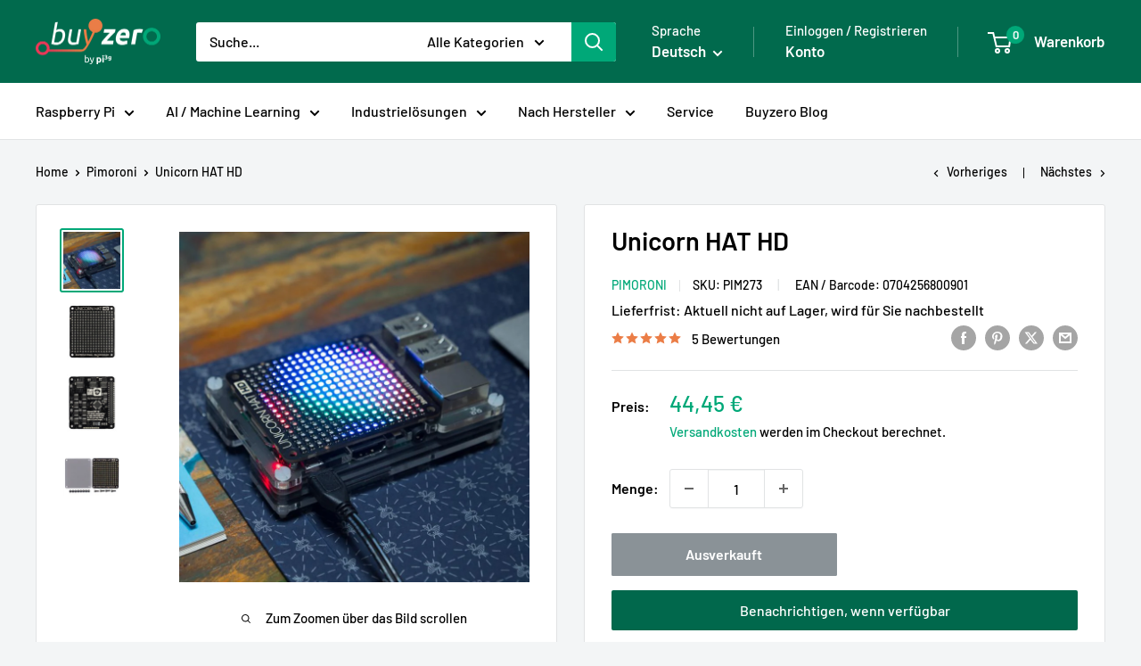

--- FILE ---
content_type: text/javascript; charset=utf-8
request_url: https://buyzero.de/products/unicorn-hat-hd.js
body_size: 2560
content:
{"id":469896069147,"title":"Unicorn HAT HD","handle":"unicorn-hat-hd","description":"\u003cp\u003eWir haben unser LED-Game aufgemotzt! Der Unicorn HAT HD packt 256 RGB-LEDs in einer 16x16 Matrix auf ein einzelnes HAT. Hochauflösende Regenbogengüte!\u003c\/p\u003e\n\u003cp\u003eSie können ihn weiterhin für all die gleichen Dinge wie den regulären Unicorn HAT verwenden, aber mit 4-mal so vielen Pixeln sind viel komplexere Animationen möglich, einschließlich laufendem Text und sogar Videos in niedriger Auflösung.\u003c\/p\u003e\n\u003cp\u003eDer beiliegende Ninja-Diffusor sorgt dafür, dass die Pixel besonders glänzend aussehen, indem er eine subtile Streuung bietet, die die Grenzen zwischen den einzelnen Pixeln verwischt. Verwenden Sie einfach vier der Schrauben, um den Diffusor leicht vom HAT abzusetzen, und die anderen vier, um ihn zu befestigen.\u003c\/p\u003e\n\u003cp\u003e\u003cstrong\u003eMerkmale:\u003c\/strong\u003e\u003c\/p\u003e\n\u003cul\u003e\n\u003cli\u003e256 RGB-LED-Pixel in einer 16x16 Matrix\u003c\/li\u003e\n\u003cli\u003ePixel werden von ARM STM32F und drei STP16CPC26 LED-Treibern gesteuert\u003c\/li\u003e\n\u003cli\u003eBeiliegender Ninja-Diffusor sowie Schrauben und Bolzen\u003c\/li\u003e\n\u003cli\u003eUnicorn HAT HD Pinout\u003c\/li\u003e\n\u003cli\u003eKompatibel mit Raspberry Pi 3, 2, B+, A+, Zero und Zero W\u003c\/li\u003e\n\u003cli\u003ePython-Bibliothek\u003c\/li\u003e\n\u003cli\u003eKomplett montiert\u003c\/li\u003e\n\u003c\/ul\u003e\n\u003cp\u003eDer ARM-Chip auf dem Unicorn HAT HD übernimmt die ganze schwere Arbeit, was bedeutet, dass Sie einfach Daten an ihn senden können und er sich um den Rest kümmert. Er fungiert als Vermittler zwischen Ihrem Pi und den drei STP16CPC26 LED-Treibern, die tatsächlich die LEDs steuern.\u003c\/p\u003e\n\u003cp\u003e\u003cstrong\u003eSoftware:\u003c\/strong\u003e\u003c\/p\u003e\n\u003cp\u003eUnsere Python-Bibliothek wird Ihren Unicorn HAT HD im Handumdrehen hochauflösende Regenbögen ausspucken. Es gibt auch eine Menge Beispiele, die Ihnen zeigen, wie Sie coole Animationen erstellen, das Spiel des Lebens simulieren, einen Waldbrand oder eine flackernde Kerze darstellen und sogar Text scrollen können!\u003c\/p\u003e\n\u003cp\u003e\u003cstrong\u003eHinweise:\u003c\/strong\u003e\u003c\/p\u003e\n\u003cul\u003e\n\u003cli\u003e\n\u003cstrong\u003eLichtempfindlichkeit:\u003c\/strong\u003e Blitzen, Stroboskop-Effekte und Lichtmuster können epileptische Anfälle auslösen. Seien Sie immer vorsichtig und stellen Sie die Nutzung sofort ein, wenn Sie sich unwohl fühlen (Schwindel, Übelkeit, Sehbeeinträchtigung, Augenzucken, Desorientierung).\u003c\/li\u003e\n\u003cli\u003e\n\u003cstrong\u003eStromversorgung:\u003c\/strong\u003e Der Unicorn HAT HD benötigt ein \u0026gt;2A MicroUSB-Netzteil für Ihren Pi. Wir empfehlen das offizielle Raspberry Pi-Netzteil.\u003cbr\u003e\u003cbr\u003e\n\u003c\/li\u003e\n\u003c\/ul\u003e\n\u003cp\u003eRaspberry Pi, Gehäuse und Netzteil nicht enthalten!\u003c\/p\u003e\n\u003ch2\u003e\n\u003cbr\u003eEnglish description\u003c\/h2\u003e\n\u003cp\u003eWe've stepped up our LED game! Unicorn HAT HD crams 256 RGB LEDs, in a 16x16 matrix, onto a single HAT. High-definition rainbow goodness!\u003c\/p\u003e\n\u003cp\u003eYou can still use it for all of the same things as the regular Unicorn HAT, but with 4 times as many pixels it makes much more complex animations possible, including scrolling text, and even low resolution videos.\u003c\/p\u003e\n\u003cp\u003eThe bundled ninja diffuser makes the pixels look extra-shiny by providing some subtle diffusion, blurring the lines between each pixel. Simply use four of the nuts to space the diffuser slightly away from the HAT, and the other four to secure it.\u003c\/p\u003e\n\u003cp\u003e\u003cstrong\u003eFeatures\u003c\/strong\u003e\u003cbr\u003e\u003c\/p\u003e\n\u003cul\u003e\n\u003cli\u003e256 RGB LED pixels in a 16x16 matrix\u003c\/li\u003e\n\u003cli\u003ePixels driven by ARM STM32F and three STP16CPC26 LED drivers\u003c\/li\u003e\n\u003cli\u003eBundled ninja diffuser, plus nuts and bolts\u003c\/li\u003e\n\u003cli\u003e\u003ca href=\"https:\/\/pinout.xyz\/pinout\/unicorn_hat_hd\" data-mce-href=\"https:\/\/pinout.xyz\/pinout\/unicorn_hat_hd\"\u003eUnicorn HAT HD pinout\u003c\/a\u003e\u003c\/li\u003e\n\u003cli\u003eCompatible with Raspberry Pi 3, 2, B+, A+, Zero, and Zero W\u003c\/li\u003e\n\u003cli\u003e\u003ca href=\"https:\/\/github.com\/pimoroni\/unicorn-hat-hd\" data-mce-href=\"https:\/\/github.com\/pimoroni\/unicorn-hat-hd\"\u003ePython library\u003c\/a\u003e\u003c\/li\u003e\n\u003cli\u003eComes fully assembled\u003c\/li\u003e\n\u003c\/ul\u003e\n\u003cp\u003eThe ARM chip on Unicorn HAT HD does all of the heavy lifting, meaning that you can just bung data to it and it'll take care of the rest. It acts as the man-in-the-middle between your Pi and the three STP16CPC26 LED drivers that actually drive the LEDs.\u003c\/p\u003e\n\u003cp\u003e\u003cstrong\u003eSoftware\u003c\/strong\u003e\u003cspan\u003e\u003c\/span\u003e\u003c\/p\u003e\n\u003cp\u003eOur\u003cspan\u003e \u003c\/span\u003e\u003ca href=\"https:\/\/github.com\/pimoroni\/unicorn-hat-hd\" data-mce-href=\"https:\/\/github.com\/pimoroni\/unicorn-hat-hd\"\u003ePython library\u003c\/a\u003e\u003cspan\u003e \u003c\/span\u003ewill have your Unicorn HAT HD pooping out high-definition rainbows in a jiffy. There's a\u003cspan\u003e \u003c\/span\u003e\u003ca href=\"https:\/\/github.com\/pimoroni\/unicorn-hat-hd\/tree\/master\/examples\" data-mce-href=\"https:\/\/github.com\/pimoroni\/unicorn-hat-hd\/tree\/master\/examples\"\u003estack of examples\u003c\/a\u003e\u003cspan\u003e \u003c\/span\u003etoo, to show you how to create slick animations, simulate the Game of Life, a forest fire or a flickering candle, and even scroll text!\u003c\/p\u003e\n\u003cp\u003e\u003cstrong\u003eNotes\u003c\/strong\u003e\u003cbr\u003e\u003c\/p\u003e\n\u003cul\u003e\n\u003cli\u003e\n\u003cstrong\u003ePhoto-sensitivity warning:\u003c\/strong\u003e\u003cspan\u003e \u003c\/span\u003eflashing, strobing, and patterns of lights may cause epileptic seizures. Always take care and immediately stop using if you feel unwell (dizziness, nausea, affected vision, eye twitching, disorientation).\u003c\/li\u003e\n\u003cli\u003e\n\u003cstrong\u003ePower:\u003c\/strong\u003e\u003cspan\u003e \u003c\/span\u003eUnicorn HAT HD requires a \u0026gt;2A microUSB power supply for your Pi. We recommend the official Raspberry Pi power supply.\u003c\/li\u003e\n\u003c\/ul\u003e\n\u003cp\u003e \u003c\/p\u003e\n\u003cp\u003eRaspberry Pi, housing and power supply unit not included!\u003c\/p\u003e","published_at":"2017-12-22T16:00:24+01:00","created_at":"2017-12-22T16:09:06+01:00","vendor":"Pimoroni","type":"Add-on Board","tags":["HAT","HD","led_screen","Leuchtet","module","Pi2HAT","Pi3HAT","Pimoroni","PiZHAT","Rainbow"],"price":5289,"price_min":5289,"price_max":5289,"available":false,"price_varies":false,"compare_at_price":3700,"compare_at_price_min":3700,"compare_at_price_max":3700,"compare_at_price_varies":false,"variants":[{"id":5430655942683,"title":"Default Title","option1":"Default Title","option2":null,"option3":null,"sku":"PIM273","requires_shipping":true,"taxable":true,"featured_image":null,"available":false,"name":"Unicorn HAT HD","public_title":null,"options":["Default Title"],"price":5289,"weight":37,"compare_at_price":3700,"inventory_quantity":0,"inventory_management":"shopify","inventory_policy":"deny","barcode":"0704256800901","requires_selling_plan":false,"selling_plan_allocations":[]}],"images":["\/\/cdn.shopify.com\/s\/files\/1\/1560\/1473\/products\/uhhd-1_1024x1024_78982bd4-b336-46e0-af0a-343337003e4d.jpg?v=1513955355","\/\/cdn.shopify.com\/s\/files\/1\/1560\/1473\/products\/uhhd-top_1024x1024_1153b4a1-fd3b-486d-b031-8f24d1eedeb6.jpg?v=1513955355","\/\/cdn.shopify.com\/s\/files\/1\/1560\/1473\/products\/uhhd-bottom_1024x1024_66e27f44-add8-46fd-aa54-332f43f75227.jpg?v=1513955355","\/\/cdn.shopify.com\/s\/files\/1\/1560\/1473\/products\/Unicorn_HAT_HD_kit_1024x1024_e575e672-bf10-44d7-aed8-3467639e5be5.jpg?v=1513955355"],"featured_image":"\/\/cdn.shopify.com\/s\/files\/1\/1560\/1473\/products\/uhhd-1_1024x1024_78982bd4-b336-46e0-af0a-343337003e4d.jpg?v=1513955355","options":[{"name":"Title","position":1,"values":["Default Title"]}],"url":"\/products\/unicorn-hat-hd","media":[{"alt":null,"id":793646760038,"position":1,"preview_image":{"aspect_ratio":1.0,"height":800,"width":800,"src":"https:\/\/cdn.shopify.com\/s\/files\/1\/1560\/1473\/products\/uhhd-1_1024x1024_78982bd4-b336-46e0-af0a-343337003e4d.jpg?v=1513955355"},"aspect_ratio":1.0,"height":800,"media_type":"image","src":"https:\/\/cdn.shopify.com\/s\/files\/1\/1560\/1473\/products\/uhhd-1_1024x1024_78982bd4-b336-46e0-af0a-343337003e4d.jpg?v=1513955355","width":800},{"alt":null,"id":793646858342,"position":2,"preview_image":{"aspect_ratio":1.0,"height":1024,"width":1024,"src":"https:\/\/cdn.shopify.com\/s\/files\/1\/1560\/1473\/products\/uhhd-top_1024x1024_1153b4a1-fd3b-486d-b031-8f24d1eedeb6.jpg?v=1513955355"},"aspect_ratio":1.0,"height":1024,"media_type":"image","src":"https:\/\/cdn.shopify.com\/s\/files\/1\/1560\/1473\/products\/uhhd-top_1024x1024_1153b4a1-fd3b-486d-b031-8f24d1eedeb6.jpg?v=1513955355","width":1024},{"alt":null,"id":793646792806,"position":3,"preview_image":{"aspect_ratio":1.0,"height":1024,"width":1024,"src":"https:\/\/cdn.shopify.com\/s\/files\/1\/1560\/1473\/products\/uhhd-bottom_1024x1024_66e27f44-add8-46fd-aa54-332f43f75227.jpg?v=1513955355"},"aspect_ratio":1.0,"height":1024,"media_type":"image","src":"https:\/\/cdn.shopify.com\/s\/files\/1\/1560\/1473\/products\/uhhd-bottom_1024x1024_66e27f44-add8-46fd-aa54-332f43f75227.jpg?v=1513955355","width":1024},{"alt":null,"id":793646891110,"position":4,"preview_image":{"aspect_ratio":1.0,"height":1024,"width":1024,"src":"https:\/\/cdn.shopify.com\/s\/files\/1\/1560\/1473\/products\/Unicorn_HAT_HD_kit_1024x1024_e575e672-bf10-44d7-aed8-3467639e5be5.jpg?v=1513955355"},"aspect_ratio":1.0,"height":1024,"media_type":"image","src":"https:\/\/cdn.shopify.com\/s\/files\/1\/1560\/1473\/products\/Unicorn_HAT_HD_kit_1024x1024_e575e672-bf10-44d7-aed8-3467639e5be5.jpg?v=1513955355","width":1024}],"requires_selling_plan":false,"selling_plan_groups":[]}

--- FILE ---
content_type: text/javascript
request_url: https://widgets.trustedshops.com/js/X2CD66DA3F433570966E8A44D49BF0C32.js
body_size: 1370
content:
((e,t)=>{const a={shopInfo:{tsId:"X2CD66DA3F433570966E8A44D49BF0C32",name:"buyzero.de",url:"buyzero.de",language:"de",targetMarket:"DEU",ratingVariant:"WIDGET",eTrustedIds:{accountId:"acc-a6444c4d-3a54-4266-abdc-77e8b3467d0a",channelId:"chl-20cfd042-99dc-4262-af2a-bfdaeb5d0133"},buyerProtection:{certificateType:"CLASSIC",certificateState:"PRODUCTION",mainProtectionCurrency:"EUR",classicProtectionAmount:100,maxProtectionDuration:30,plusProtectionAmount:2e4,basicProtectionAmount:100,firstCertified:"2019-06-19 09:15:45"},reviewSystem:{rating:{averageRating:4.89,averageRatingCount:61,overallRatingCount:1148,distribution:{oneStar:0,twoStars:0,threeStars:2,fourStars:3,fiveStars:56}},reviews:[{average:5,buyerStatement:"Mein PI 500+ war verfügbar und ultra schnell geleifert - alles prima - immer wieder gerne",rawChangeDate:"2025-12-18T10:26:53.000Z",changeDate:"18.12.2025",transactionDate:"11.12.2025"},{average:5,buyerStatement:"sehr gut",rawChangeDate:"2025-12-08T06:22:04.000Z",changeDate:"8.12.2025",transactionDate:"26.11.2025"},{average:5,buyerStatement:"Alles einwandfrei, jederzeit gerne wieder.",rawChangeDate:"2025-12-02T09:22:30.000Z",changeDate:"2.12.2025",transactionDate:"25.11.2025"}]},features:["GUARANTEE_RECOG_CLASSIC_INTEGRATION","SHOP_CONSUMER_MEMBERSHIP","DISABLE_REVIEWREQUEST_SENDING","MARS_EVENTS","MARS_REVIEWS","MARS_PUBLIC_QUESTIONNAIRE","MARS_QUESTIONNAIRE","REVIEWS_AUTO_COLLECTION"],consentManagementType:"OFF",urls:{profileUrl:"https://www.trustedshops.de/bewertung/info_X2CD66DA3F433570966E8A44D49BF0C32.html",profileUrlLegalSection:"https://www.trustedshops.de/bewertung/info_X2CD66DA3F433570966E8A44D49BF0C32.html#legal-info",reviewLegalUrl:"https://help.etrusted.com/hc/de/articles/23970864566162"},contractStartDate:"2018-08-10 00:00:00",shopkeeper:{name:"pi3g GmbH & Co. KG",street:"Zschochersche Allee 1",country:"DE",city:"Leipzig",zip:"04207"},displayVariant:"full",variant:"full",twoLetterCountryCode:"DE"},"process.env":{STAGE:"prod"},externalConfig:{trustbadgeScriptUrl:"https://widgets.trustedshops.com/assets/trustbadge.js",cdnDomain:"widgets.trustedshops.com"},elementIdSuffix:"-98e3dadd90eb493088abdc5597a70810",buildTimestamp:"2026-01-20T05:24:37.281Z",buildStage:"prod"},r=a=>{const{trustbadgeScriptUrl:r}=a.externalConfig;let n=t.querySelector(`script[src="${r}"]`);n&&t.body.removeChild(n),n=t.createElement("script"),n.src=r,n.charset="utf-8",n.setAttribute("data-type","trustbadge-business-logic"),n.onerror=()=>{throw new Error(`The Trustbadge script could not be loaded from ${r}. Have you maybe selected an invalid TSID?`)},n.onload=()=>{e.trustbadge?.load(a)},t.body.appendChild(n)};"complete"===t.readyState?r(a):e.addEventListener("load",(()=>{r(a)}))})(window,document);